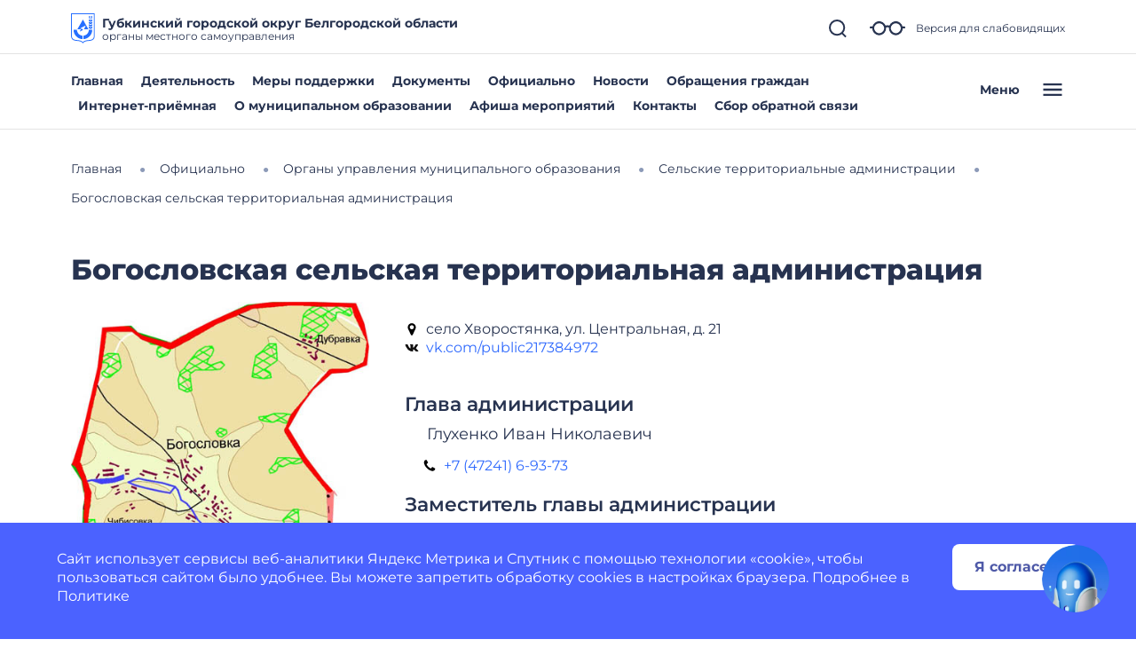

--- FILE ---
content_type: image/svg+xml
request_url: https://gubkinadm.gosuslugi.ru/netcat_files/c/Gerb_GGO.svg
body_size: 967
content:
<?xml version="1.0" encoding="UTF-8"?>
<!-- Generator: Adobe Illustrator 26.0.2, SVG Export Plug-In . SVG Version: 6.00 Build 0)  -->
<svg xmlns="http://www.w3.org/2000/svg" xmlns:xlink="http://www.w3.org/1999/xlink" id="Layer_1" x="0px" y="0px" width="112px" height="140px" viewBox="0 0 112 140" style="enable-background:new 0 0 112 140;" xml:space="preserve">
<style type="text/css">
	.st0{fill:#266FFF;}
	.st1{fill-rule:evenodd;clip-rule:evenodd;fill:#266FFF;}
</style>
<path class="st0" d="M0,0v102.54C0,121,10.56,127.27,28,128c24,1,28,12,28,12s4-11,28-12c17.44-0.73,28-7,28-25.46V0H0z M108,102.54  c0,7.64-1.96,12.97-6,16.29c-3.8,3.13-9.74,4.82-18.17,5.17c-15.7,0.65-23.79,5.37-27.83,9.3c-4.05-3.93-12.13-8.65-27.83-9.3  c-8.42-0.35-14.36-2.04-18.17-5.17c-4.04-3.32-6-8.65-6-16.29V4h104V102.54z"></path>
<path class="st0" d="M54,103.92C39.56,102.88,28,90.69,28,76H12c0,23.47,18.78,42.89,42,43.95V103.92z"></path>
<path class="st0" d="M84,76c0,14.69-11.56,26.88-26,27.92v16.03c23.22-1.06,42-20.48,42-43.95H84z"></path>
<path class="st1" d="M94.94,63.27c-1.44,0.36-2.52,1.5-2.84,2.9c-0.02,0.11-0.17,0.11-0.2,0c-0.32-1.4-1.4-2.54-2.84-2.9L84,62v4.97  c0,1.78,1.21,3.33,2.94,3.76L92,72l5.06-1.27c1.73-0.43,2.94-1.98,2.94-3.76V62L94.94,63.27z"></path>
<path class="st1" d="M94.94,30.27c-1.44,0.36-2.52,1.5-2.84,2.9c-0.02,0.11-0.17,0.11-0.2,0c-0.32-1.4-1.4-2.54-2.84-2.9L84,29v4.97  c0,1.78,1.21,3.33,2.94,3.76L92,39l5.06-1.27c1.73-0.43,2.94-1.98,2.94-3.76V29L94.94,30.27z"></path>
<path class="st1" d="M94.94,41.27c-1.44,0.36-2.52,1.5-2.84,2.9c-0.02,0.11-0.17,0.11-0.2,0c-0.32-1.4-1.4-2.54-2.84-2.9L84,40v4.97  c0,1.78,1.21,3.33,2.94,3.76L92,50l5.06-1.27c1.73-0.43,2.94-1.98,2.94-3.76V40L94.94,41.27z"></path>
<path class="st1" d="M94.94,52.27c-1.44,0.36-2.52,1.5-2.84,2.9c-0.02,0.11-0.17,0.11-0.2,0c-0.32-1.4-1.4-2.54-2.84-2.9L84,51v4.97  c0,1.78,1.21,3.33,2.94,3.76L92,61l5.06-1.27c1.73-0.43,2.94-1.98,2.94-3.76V51L94.94,52.27z"></path>
<rect x="84" y="12" class="st0" width="3" height="12"></rect>
<rect x="90.5" y="12" class="st0" width="3" height="16"></rect>
<rect x="97" y="12" class="st0" width="3" height="12"></rect>
<path class="st1" d="M47.33,67.33l19.98-9.99c0.86-0.43,1.77,0.48,1.34,1.34L61,74h21L56,28.97L30,74h14L47.33,67.33z"></path>
<path class="st1" d="M57,77l-16,8l8-16l4,4L57,77z"></path>
<g>
</g>
<g>
</g>
<g>
</g>
<g>
</g>
<g>
</g>
<g>
</g>
<g>
</g>
<g>
</g>
<g>
</g>
<g>
</g>
<g>
</g>
<g>
</g>
<g>
</g>
<g>
</g>
<g>
</g>
</svg>
